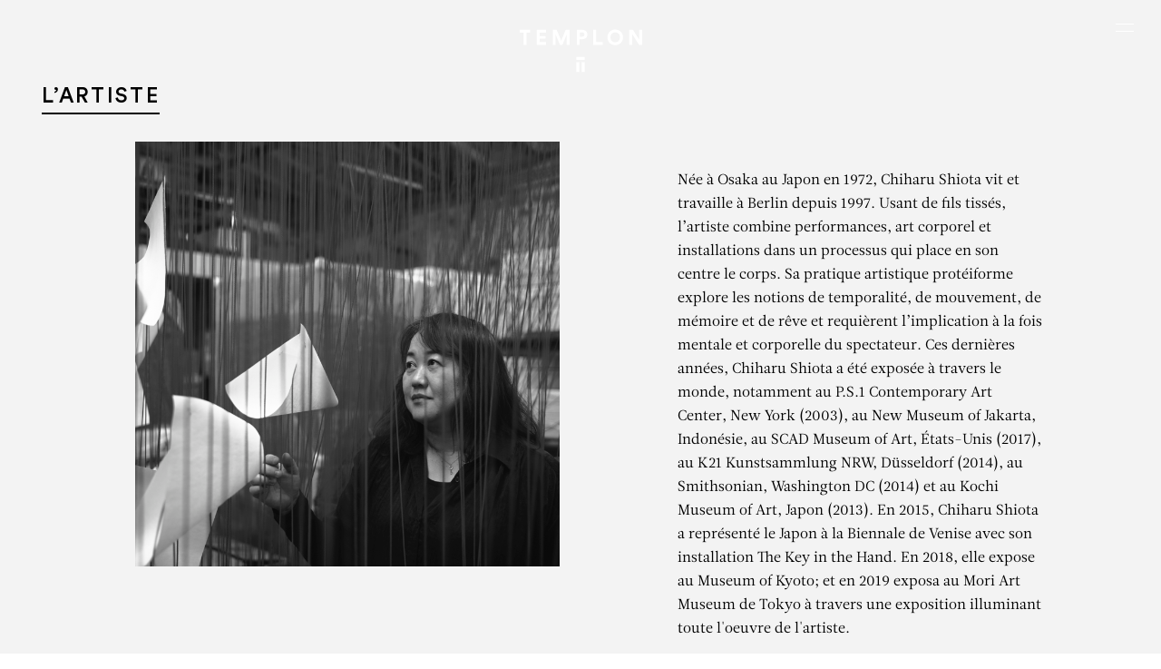

--- FILE ---
content_type: text/html; charset=UTF-8
request_url: https://www.templon.com/fr/non-classe/exposition-personnelle-invisible-line/
body_size: 29753
content:
<!DOCTYPE html><html lang="fr-FR" prefix="og: https://ogp.me/ns#" style=""><head><title>EXPOSITION PERSONNELLE - INVISIBLE LINE | TEMPLON</title><meta charset="UTF-8"><meta name="viewport" content="width=device-width, initial-scale=1.0"><meta http-equiv="X-UA-Compatible" content="IE=edge"> <script type="text/javascript" defer src="[data-uri]"></script> <link rel="apple-touch-icon" sizes="180x180" href="https://www.templon.com/wp-content/themes/templon_2024/assets/images/apple-touch-icon.png"><link rel="icon" type="image/png" sizes="32x32" href="https://www.templon.com/wp-content/themes/templon_2024/assets/images/favicon-32x32.png "><link rel="icon" type="image/png" sizes="16x16" href="https://www.templon.com/wp-content/themes/templon_2024/assets/images/favicon-16x16.png"><link rel="manifest" href="https://www.templon.com/wp-content/themes/templon_2024/assets/images/site.webmanifest"><link rel="mask-icon" href="https://www.templon.com/wp-content/themes/templon_2024/assets/images/safari-pinned-tab.svg" color="#000000"><meta name="apple-mobile-web-app-title" content="Templon"><meta name="application-name" content="Templon"><meta name="msapplication-TileColor" content="#ffffff"><meta name="theme-color" content="#ffffff"><link rel='preconnect' href='https://cdn.templon.com' crossorigin><link rel="alternate" href="https://www.templon.com/fr/non-classe/exposition-personnelle-invisible-line/" hreflang="fr" /><link rel="alternate" href="https://www.templon.com/uncategorized-en/solo-show-invisible-line/" hreflang="en" /><meta name="robots" content="follow, index, max-snippet:-1, max-video-preview:-1, max-image-preview:large"/><link rel="canonical" href="https://www.templon.com/fr/non-classe/exposition-personnelle-invisible-line/" /><meta property="og:locale" content="fr_FR" /><meta property="og:type" content="article" /><meta property="og:title" content="EXPOSITION PERSONNELLE - INVISIBLE LINE | TEMPLON" /><meta property="og:url" content="https://www.templon.com/fr/non-classe/exposition-personnelle-invisible-line/" /><meta property="og:site_name" content="TEMPLON" /><meta property="article:section" content="Non classé" /><meta property="og:updated_time" content="2023-03-09T14:17:21+01:00" /><meta property="og:image" content="https://www.templon.com/wp-content/uploads/2022/11/news_728.jpg" /><meta property="og:image:secure_url" content="https://www.templon.com/wp-content/uploads/2022/11/news_728.jpg" /><meta property="og:image:width" content="750" /><meta property="og:image:height" content="563" /><meta property="og:image:alt" content="EXPOSITION PERSONNELLE &#8211; INVISIBLE LINE" /><meta property="og:image:type" content="image/jpeg" /><meta property="article:published_time" content="2022-11-02T23:00:00+01:00" /><meta property="article:modified_time" content="2023-03-09T14:17:21+01:00" /><meta name="twitter:card" content="summary_large_image" /><meta name="twitter:title" content="EXPOSITION PERSONNELLE - INVISIBLE LINE | TEMPLON" /><meta name="twitter:image" content="https://www.templon.com/wp-content/uploads/2022/11/news_728.jpg" /><meta name="twitter:label1" content="Écrit par" /><meta name="twitter:data1" content="developer" /><meta name="twitter:label2" content="Temps de lecture" /><meta name="twitter:data2" content="Moins d’une minute" /> <script type="application/ld+json" class="rank-math-schema">{"@context":"https://schema.org","@graph":[{"@type":["ArtGallery","Organization"],"@id":"https://www.templon.com/#organization","name":"TEMPLON","url":"https://www.templon.com","openingHours":["Tuesday,Wednesday,Thursday,Friday,Saturday 10:00-19:00"]},{"@type":"WebSite","@id":"https://www.templon.com/#website","url":"https://www.templon.com","name":"TEMPLON","publisher":{"@id":"https://www.templon.com/#organization"},"inLanguage":"fr-FR"},{"@type":"ImageObject","@id":"https://www.templon.com/wp-content/uploads/2022/11/news_728.jpg","url":"https://www.templon.com/wp-content/uploads/2022/11/news_728.jpg","width":"750","height":"563","inLanguage":"fr-FR"},{"@type":"WebPage","@id":"https://www.templon.com/fr/non-classe/exposition-personnelle-invisible-line/#webpage","url":"https://www.templon.com/fr/non-classe/exposition-personnelle-invisible-line/","name":"EXPOSITION PERSONNELLE - INVISIBLE LINE | TEMPLON","datePublished":"2022-11-02T23:00:00+01:00","dateModified":"2023-03-09T14:17:21+01:00","isPartOf":{"@id":"https://www.templon.com/#website"},"primaryImageOfPage":{"@id":"https://www.templon.com/wp-content/uploads/2022/11/news_728.jpg"},"inLanguage":"fr-FR"},{"@type":"Person","@id":"https://www.templon.com/fr/auteur/developer/","name":"developer","url":"https://www.templon.com/fr/auteur/developer/","image":{"@type":"ImageObject","@id":"https://secure.gravatar.com/avatar/6654afbc399ceacdf86d6c5756cb22a6?s=96&amp;d=mm&amp;r=g","url":"https://secure.gravatar.com/avatar/6654afbc399ceacdf86d6c5756cb22a6?s=96&amp;d=mm&amp;r=g","caption":"developer","inLanguage":"fr-FR"},"sameAs":["https://www.templon.com"],"worksFor":{"@id":"https://www.templon.com/#organization"}},{"@type":"BlogPosting","headline":"EXPOSITION PERSONNELLE - INVISIBLE LINE | TEMPLON","datePublished":"2022-11-02T23:00:00+01:00","dateModified":"2023-03-09T14:17:21+01:00","articleSection":"Non class\u00e9","author":{"@id":"https://www.templon.com/fr/auteur/developer/","name":"developer"},"publisher":{"@id":"https://www.templon.com/#organization"},"name":"EXPOSITION PERSONNELLE - INVISIBLE LINE | TEMPLON","@id":"https://www.templon.com/fr/non-classe/exposition-personnelle-invisible-line/#richSnippet","isPartOf":{"@id":"https://www.templon.com/fr/non-classe/exposition-personnelle-invisible-line/#webpage"},"image":{"@id":"https://www.templon.com/wp-content/uploads/2022/11/news_728.jpg"},"inLanguage":"fr-FR","mainEntityOfPage":{"@id":"https://www.templon.com/fr/non-classe/exposition-personnelle-invisible-line/#webpage"}}]}</script> <link rel='dns-prefetch' href='//cdn.jsdelivr.net' /><link rel="stylesheet" id="theme-style-css" href="https://www.templon.com/wp-content/cache/perfmatters/www.templon.com/minify/7abfe5823c41.main.dev.min.css" type="text/css" media="all"><style id='theme-style-inline-css' type='text/css'>/** GRAVITY FORMS **/
        .gfield.hidden_label label {
            border: 0 !important;
            clip: rect(1px, 1px, 1px, 1px) !important;
            -webkit-clip-path: inset(50%) !important;
            clip-path: inset(50%) !important;
            height: 1px !important;
            margin: -1px !important;
            overflow: hidden !important;
            padding: 0 !important;
            position: absolute !important;
            width: 1px !important;
            white-space: nowrap !important;
        }
        
        .gfield_validation_message {
            font-size: 1.2rem;
            color: #e2001a;
            margin-top: 4px;
        }
        
        .gfield--type-honeypot {
            display: none;
        }

    .relevanssi-live-search-results{ display:none; position: absolute; background: white; z-index: 10000; }

    .relevanssi-live-search-results-showing{ display: block; }</style><link rel='stylesheet' id='choice-min-css' href='https://cdn.jsdelivr.net/npm/choices.js/public/assets/styles/choices.min.css?ver=6.6.2' type='text/css' media='all' /> <script type="text/javascript" src="https://www.templon.com/wp-includes/js/jquery/jquery.min.js" id="jquery-core-js"></script> <script type="text/javascript" src="https://www.templon.com/wp-includes/js/jquery/jquery-migrate.min.js" id="jquery-migrate-js" defer></script> <style>.wp-block-gallery.is-cropped .blocks-gallery-item picture{height:100%;width:100%;}</style><noscript><style>.perfmatters-lazy[data-src]{display:none !important;}</style></noscript><style>.perfmatters-lazy.pmloaded,.perfmatters-lazy.pmloaded>img,.perfmatters-lazy>img.pmloaded,.perfmatters-lazy[data-ll-status=entered]{animation:500ms pmFadeIn}@keyframes pmFadeIn{0%{opacity:0}100%{opacity:1}}body .perfmatters-lazy-css-bg:not([data-ll-status=entered]),body .perfmatters-lazy-css-bg:not([data-ll-status=entered]) *,body .perfmatters-lazy-css-bg:not([data-ll-status=entered])::before,body .perfmatters-lazy-css-bg:not([data-ll-status=entered])::after,body .perfmatters-lazy-css-bg:not([data-ll-status=entered]) *::before,body .perfmatters-lazy-css-bg:not([data-ll-status=entered]) *::after{background-image:none!important;will-change:transform;transition:opacity 0.025s ease-in,transform 0.025s ease-in!important;}</style> <script async src="https://www.googletagmanager.com/gtag/js?id=G-7RT7652F16"></script> <script defer src="[data-uri]"></script> </head><body class="une-exposition fullheight-hero"><nav class="skip" id="debut" role="navigation" aria-label="Accès rapide"><ul class="skip-list"><li class="skip-list__item"><a href="#contenu" class="skip-list__link">Aller au contenu</a></li><li class="skip-list__item"><a href="#recherche-principale" class="skip-list__link">Aller à la recherche</a></li><li class="skip-list__item"><a href="#menu-principal" class="skip-list__link">Aller au menu</a></li></ul></nav><div class="page"><header role="banner" class="main-header position-fixed top-0 left-0 w-full z-500"><div class="container-fluid"><div class="row justify-content-center align-items-stretch"><div class="main-logo-col col-7 col-sm-6 col-md-5 text-center position-relative">
<a href="https://www.templon.com/fr" class="main-logo d-block"><div class="main-logo__img position-relative d-block mx-auto">
<svg class="icon position-fixed left-50" aria-labelledby="mainLogoTitle"><title id="mainLogoTitle">Templon</title>
<use xlink:href="#templon"></use>
</svg>
<svg class="icon position-absolute bottom-0 left-50" aria-labelledby="mainLogoTitle">
<use xlink:href="#templon-slim"></use>
</svg></div>
</a></div>
<button id="mainNavTriggerTouch" class="burger burger-touch position-absolute z-50 d-xxl-none js-modal" data-micromodal-trigger="mainNavModal" aria-label="Ouvrir le menu principal"><span class="visually-hidden">Menu</span>
</button>
<button id="mainNavTriggerHover" class="burger burger-hover position-absolute z-50 d-none d-xxl-block" data-menu-trigger="mainNavDesktop" aria-label="Ouvrir le menu principal"><span class="visually-hidden">Menu</span>
</button></div></div></header><div id="modalSearch" aria-hidden="true" class="modal modal--search micromodal-fade"><div class="modal__overlay w-screen h-screen" tabindex="-1" data-micromodal-close><div class="modal__container position-relative w-full h-full d-flex flex-column justify-content-between text-white p-5" role="dialog" aria-modal="true" aria-labelledby="modalSearch-title"><header>
<button aria-label="Fermer la fenêtre de recherche" data-micromodal-close class="btn-close position-absolute bottom-0 left-0 z-500">
<svg role="img" class="icon pe-none" aria-labelledby="modalSearchClose1Title"><title id="modalSearchClose1Title">Fermer la fenêtre de recherche</title>
<use xlink:href="#cross"></use>
</svg>
</button></header><div id="modalSearch-content" class="w-full h-full d-flex justify-content-center align-items-center"><div class="main-search w-full"><h1 id="modalSearch-title" class="visually-hidden">Rechercher :</h1><form action="https://www.templon.com/fr" class="main-search-form position-relative w-full">
<input type="text" placeholder="Rechercher" class="main-search-field w-full bg-transparent text-start fs-7 text-currentcolor fst-italic" name="s" id="q" title="Rechercher" required data-rlvlive="true">
<button type="submit" class="main-search-submit btn-svg position-absolute top-0 right-0 z-5 h-full p-0 text-currentcolor" title="Rechercher dans tout le site">
<svg class="icon">
<use xlink:href="#arrow"></use>
</svg>
</button></form></div></div></div></div></div><div id="mainNav" class="main-nav position-fixed w-full"><div id="mainNavModal" class="modal modal--nav micromodal-fade" aria-hidden="true"><div class="modal__overlay w-screen h-screen" tabindex="-1" data-micromodal-close><div class="modal__container position-relative w-full h-full d-flex flex-column justify-content-between text-white p-5" role="dialog" aria-modal="true" aria-labelledby="mainNav-title"><header><h1 id="mainNav-title" class="visually-hidden" tabindex="0">Navigation</h1>
<button aria-label="Fermer le menu" data-micromodal-close class="btn-close position-absolute top-0 right-0 z-500" tabindex="0">
<svg role="img" class="icon pe-none" aria-labelledby="modalMavClose1Title"><title id="modalMavClose1Title">Fermer le menu</title>
<use xlink:href="#cross"></use>
</svg>
</button></header><div id="mainNavModal-content" class="w-full h-full d-flex justify-content-center align-items-center"><ul class="main-nav-mobile-list invisible-list font-family-sans-serif fs-7 ls-8 text-uppercase text-white text-center"><li class=" ">
<a href="https://www.templon.com/fr/expositions/" class="d-inline-block px-4" >Expositions</a></li><li class=" ">
<a href="https://www.templon.com/fr/artistes/" class="d-inline-block px-4" >Artistes</a></li><li class=" ">
<a href="https://www.templon.com/fr/foires/" class="d-inline-block px-4" >Foires</a></li><li class="  active">
<a href="https://www.templon.com/fr/news/" class="d-inline-block px-4" >News</a></li><li class=" ">
<a href="https://www.templon.com/fr/ideas/" class="d-inline-block px-4" >Ideas</a></li><li class=" ">
<a href="https://www.templon.com/fr/videos/" class="d-inline-block px-4" >Videos</a></li><li class=" ">
<a href="https://www.templon.com/fr/publications/" class="d-inline-block px-4" >Publications</a></li><li class=" ">
<a href="https://www.templon.com/fr/galerie/histoire/" class="d-inline-block px-4" >Galerie</a></li><li class=" ">
<a href="http://store.templon.com/" class="d-inline-block px-4" target="_blank" >Boutique</a></li><li class=" ">
<a href="https://www.templon.com/fr/contact/" class="d-inline-block px-4" >Contact</a></li></ul></div><footer class="d-flex align-items-center justify-content-between"><div>
<button type="button" class="main-search-button-trigger js-modal" data-micromodal-trigger="modalSearch">
<svg role="img" class="icon" aria-labelledby="modalSearch1Title"><title id="modalSearch1Title">Ouvrir le formulaire de recherche</title>
<use xlink:href="#search"></use>
</svg>
</button></div><div class="lang-selector-wrapper text-end text-currentcolor">
<a href="https://www.templon.com/uncategorized-en/solo-show-invisible-line/" hreflang="en" class="d-inline-block px-4 font-family-sans-serif fs-7 text-decoration-none text-currentcolor ls-7" title="English">EN</a></div></footer></div></div></div><div id="mainNavDesktop" class="main-nav-desktop d-none d-xxl-block position-fixed top-0 left-0 w-full" aria-hidden="true"><div class="main-nav-desktop-inner d-flex justify-content-between align-items-center bg-white"><div>
<button type="button" class="main-search-button-trigger js-modal" data-micromodal-trigger="modalSearch">
<svg role="img" class="icon" aria-labelledby="modalSearch2Title"><title id="modalSearch2Title">Ouvrir le formulaire de recherche</title>
<use xlink:href="#search"></use>
</svg>
</button></div><ul class="main-nav-desktop-list inline-list font-family-sans-serif fs-10 ls-4 text-uppercase text-black text-center"><li class=" ">
<a href="https://www.templon.com/fr/expositions/" class="d-inline-block mx-4 py-2" >Expositions</a></li><li class=" ">
<a href="https://www.templon.com/fr/artistes/" class="d-inline-block mx-4 py-2" >Artistes</a></li><li class=" ">
<a href="https://www.templon.com/fr/foires/" class="d-inline-block mx-4 py-2" >Foires</a></li><li class="  active">
<a href="https://www.templon.com/fr/news/" class="d-inline-block mx-4 py-2" >News</a></li><li class=" ">
<a href="https://www.templon.com/fr/ideas/" class="d-inline-block mx-4 py-2" >Ideas</a></li><li class=" ">
<a href="https://www.templon.com/fr/videos/" class="d-inline-block mx-4 py-2" >Videos</a></li><li class=" ">
<a href="https://www.templon.com/fr/publications/" class="d-inline-block mx-4 py-2" >Publications</a></li><li class=" ">
<a href="https://www.templon.com/fr/galerie/histoire/" class="d-inline-block mx-4 py-2" >Galerie</a></li><li class=" ">
<a href="http://store.templon.com/" class="d-inline-block mx-4 py-2" target="_blank" >Boutique</a></li><li class=" ">
<a href="https://www.templon.com/fr/contact/" class="d-inline-block mx-4 py-2" >Contact</a></li></ul><div class="lang-selector-wrapper text-end text-currentcolor">
<a href="https://www.templon.com/uncategorized-en/solo-show-invisible-line/" hreflang="en" class="d-inline-block px-4 font-family-sans-serif fs-10 text-decoration-none text-currentcolor ls-4" title="English">EN</a></div></div></div></div><main role="main" id="contenu" class="bg-white"><section class="section-home-hero position-relative w-full h-screen-dynamic bg-black z-0"><div class="section-home-hero__bg position-absolute top-0 z-5 w-full h-screen-dynamic" style="--heroe-background-opacity:0;">
<picture><source data-srcset="https://www.templon.com/wp-content/uploads/2022/11/news_728.jpg.webp 750w, https://www.templon.com/wp-content/uploads/2022/11/news_728-638x479.jpg.webp 638w, https://www.templon.com/wp-content/uploads/2022/11/news_728-250x188.jpg.webp 250w, https://www.templon.com/wp-content/uploads/2022/11/news_728-360x270.jpg.webp 360w, https://www.templon.com/wp-content/uploads/2022/11/news_728-504x378.jpg.webp 504w, https://www.templon.com/wp-content/uploads/2022/11/news_728-351x263.jpg.webp 351w"  type="image/webp"><img src="https://www.templon.com/wp-content/uploads/2022/11/news_728.jpg" srcset="https://www.templon.com/wp-content/uploads/2022/11/news_728.jpg 750w, https://www.templon.com/wp-content/uploads/2022/11/news_728-638x479.jpg 638w, https://www.templon.com/wp-content/uploads/2022/11/news_728-250x188.jpg 250w, https://www.templon.com/wp-content/uploads/2022/11/news_728-360x270.jpg 360w, https://www.templon.com/wp-content/uploads/2022/11/news_728-504x378.jpg 504w, https://www.templon.com/wp-content/uploads/2022/11/news_728-351x263.jpg 351w" width="750" height="563" class="d-block w-full h-full object-fit-cover position-fixed z-0" loading="lazy" data-imageid="31242" data-eio="p" /></picture></div><div class="section-home-hero__inner h-screen-dynamic position-relative z-10" data-scroll data-scroll-css-progress><div class="fixed-title-fadeout d-flex flex-column justify-content-between align-items-stetch w-full h-full p-5 text-white"><div class="flex-grow-1 text-center pt-4"><div class="d-flex flex-column justify-content-center align-items-stetch w-full h-full pt-md-5"><h1 class="mt-5 mb-2 pt-md-5 lh-xs text-uppercase">
Chiharu Shiota</h1><p class=" intro mb-0">EXPOSITION PERSONNELLE &#8211; INVISIBLE LINE</p></div></div><div class="heroe-footer-cursor position-relative w-full"><div class="position-lg-absolute top-0 right-0 pb-4 pb-lg-0 pt-lg-2"><p class="text-center text-lg-end">
<a href="https://www.templon.com/fr/artistes/chiharu-shiota/#biography" class="btn btn-sm btn-outline-white">Biographie</a></p></div><div class="pb-4 font-family-sans-serif fs-9 ls-5 text-center"><p class="text-uppercase"></p><p class="text-uppercase"></p></div></div></div></div></section><div class=" sub-main position-relative bg-white z-50"><section class="section-edito section-padding bg-light"><div class="container-fluid"><h2><span>L’artiste</span></h2><div class="row justify-content-center "><div class="col-md-6 text-center text-md-end">
<picture><source data-srcset="https://www.templon.com/wp-content/uploads/2023/03/2024_chiharu-shiota_photo-sunhi-mang-468x468.jpg.webp 468w, https://www.templon.com/wp-content/uploads/2023/03/2024_chiharu-shiota_photo-sunhi-mang-720x720.jpg.webp 720w, https://www.templon.com/wp-content/uploads/2023/03/2024_chiharu-shiota_photo-sunhi-mang-400x400.jpg.webp 400w, https://www.templon.com/wp-content/uploads/2023/03/2024_chiharu-shiota_photo-sunhi-mang-800x800.jpg.webp 800w"  type="image/webp"><img src="https://www.templon.com/wp-content/uploads/2023/03/2024_chiharu-shiota_photo-sunhi-mang-468x468.jpg" srcset="https://www.templon.com/wp-content/uploads/2023/03/2024_chiharu-shiota_photo-sunhi-mang-468x468.jpg 468w, https://www.templon.com/wp-content/uploads/2023/03/2024_chiharu-shiota_photo-sunhi-mang-720x720.jpg 720w, https://www.templon.com/wp-content/uploads/2023/03/2024_chiharu-shiota_photo-sunhi-mang-400x400.jpg 400w, https://www.templon.com/wp-content/uploads/2023/03/2024_chiharu-shiota_photo-sunhi-mang-800x800.jpg 800w" width="468" height="468" class="img-fluid" data-imageid="71419" data-eio="p" /></picture></div><div class="col-md-6"><div class="floating-artist-notice mx-auto d-flex flex-column justify-content-center align-items-start w-full h-full pt-4 p-md-5 text-start"><p>Née à Osaka au Japon en 1972, Chiharu Shiota vit et travaille à Berlin depuis 1997. Usant de fils tissés, l’artiste combine performances, art corporel et installations dans un processus qui place en son centre le corps. Sa pratique artistique protéiforme explore les notions de temporalité, de mouvement, de mémoire et de rêve et requièrent l’implication à la fois mentale et corporelle du spectateur. Ces dernières années, Chiharu Shiota a été exposée à travers le monde, notamment au P.S.1 Contemporary Art Center, New York (2003), au New Museum of Jakarta, Indonésie, au SCAD Museum of Art, États-Unis (2017), au K21 Kunstsammlung NRW, Düsseldorf (2014), au Smithsonian, Washington DC (2014) et au Kochi Museum of Art, Japon (2013). En 2015, Chiharu Shiota a représenté le Japon à la Biennale de Venise avec son installation The Key in the Hand. En 2018, elle expose au Museum of Kyoto; et en 2019 exposa au Mori Art Museum de Tokyo à travers une exposition illuminant toute l'oeuvre de l'artiste.</p><p>
<a href="https://www.templon.com/fr/artistes/chiharu-shiota/" class="text-decoration-underline fst-italic">En voir plus</a></p></div></div></div></div></section></div><div id="returnTopButton" class="return-top-button position-sticky z-100 text-black">
<a href="#top" class="return-top-button__button d-block w-full h-full text-currentcolor position-absolute bottom-0 right-0 z-5"><svg role="img" class="icon" aria-labelledby="returnTopButtonTitle1"><title id="returnTopButtonTitle1">Retour en haut de page</title>
<use xlink:href="#chevron"></use>
</svg></a></div></main><footer role="contentinfo" class="main-footer position-relative z-0 bg-gray-200"><div class="footer w-full bg-gray-200"><div class="main-footer-main-line"><div class="container-fluid"><div class="row justify-content-center justify-content-xxl-end align-items-start text-center text-sm-start"><div class="col-md-6"><div class="row"><div class="col-sm-6">
<address class="mb-2 mb-md-5"><p class="text-black">
<a href="https://www.templon.com/fr/contact/#templon-paris">
<span class="font-family-sans-serif fw-medium fs-8 text-uppercase ls-2">PARIS</span>
<br>
30 rue Beaubourg <br class="d-none d-md-inline">
75003 Paris, France <br>
Tél. +33 (0)1 42 72 14 10                                                </a></p>
</address></div><div class="col-sm-6">
<address class="mb-2 mb-md-5"><p class="text-black">
<a href="https://www.templon.com/fr/contact/#templon-bruxelles">
<span class="font-family-sans-serif fw-medium fs-8 text-uppercase ls-2">Bruxelles</span>
<br>
Veydtstraat 13 <br class="d-none d-md-inline">
1060 Brussels, Belgium <br>
Tél. +32 (0)2 537 13 17                                                </a></p>
</address></div><div class="col-sm-6">
<address class="mb-2 mb-md-5"><p class="text-black">
<a href="https://www.templon.com/fr/contact/#templon-paris">
<span class="font-family-sans-serif fw-medium fs-8 text-uppercase ls-2">PARIS</span>
<br>
28 rue du Grenier Saint-Lazare <br class="d-none d-md-inline">
75003 Paris, France <br>
Tél. +33 (0)1 85 76 55 55                                                </a></p>
</address></div><div class="col-sm-6">
<address class="mb-2 mb-md-5"><p class="text-black">
<a href="https://www.templon.com/fr/contact/#templon-new-york">
<span class="font-family-sans-serif fw-medium fs-8 text-uppercase ls-2">New York</span>
<br>
293 Tenth Avenue <br class="d-none d-md-inline">
New York, NY 10001, USA <br>
Tél. +1 212 922 3745                                                </a></p>
</address></div></div></div><div class="col-md-6"><div class="d-sm-none py-4"><ul class="inline-list rs-list mb-sm-0"><li class="px-2">
<a href="https://www.instagram.com/galerietemplon/" class="d-inline-block">
<svg class="icon" aria-labelledby="footerRsMobileTitleInstagram"><title id="footerRsMobileTitleInstagram">Instagram</title>
<use xlink:href="#instagram"></use>
</svg>
</a></li><li class="px-2">
<a href="https://fr-fr.facebook.com/pages/Galerie-Daniel-Templon/136536786426435" class="d-inline-block">
<svg class="icon" aria-labelledby="footerRsMobileTitleFacebook"><title id="footerRsMobileTitleFacebook">Facebook</title>
<use xlink:href="#facebook"></use>
</svg>
</a></li><li class="px-2">
<a href="https://twitter.com/galerietemplon" class="d-inline-block">
<svg class="icon" aria-labelledby="footerRsMobileTitleX"><title id="footerRsMobileTitleX">X</title>
<use xlink:href="#x"></use>
</svg>
</a></li><li class="px-2">
<a href="https://www.youtube.com/user/GalleryDanielTemplon" class="d-inline-block">
<svg class="icon" aria-labelledby="footerRsMobileTitleYoutube"><title id="footerRsMobileTitleYoutube">Youtube</title>
<use xlink:href="#youtube"></use>
</svg>
</a></li><li class="px-2">
<a href="https://www.tiktok.com/" class="d-inline-block">
<svg class="icon" aria-labelledby="footerRsMobileTitleTikTok"><title id="footerRsMobileTitleTikTok">TikTok</title>
<use xlink:href="#tiktok"></use>
</svg>
</a></li><li class="px-2">
<a href="https://www.artsy.net/partner/templon" class="d-inline-block">
<svg class="icon" aria-labelledby="footerRsMobileTitleArtsy"><title id="footerRsMobileTitleArtsy">Artsy</title>
<use xlink:href="#artsy"></use>
</svg>
</a></li><li class="px-2">
<a href="https://www.artnet.fr/galeries/galerie-daniel-templon/" class="d-inline-block">
<svg class="icon" aria-labelledby="footerRsMobileTitleArtnet"><title id="footerRsMobileTitleArtnet">Artnet</title>
<use xlink:href="#artnet"></use>
</svg>
</a></li><li class="px-2">
<a href="https://ocula.com/art-galleries/daniel-templon/" class="d-inline-block">
<svg class="icon" aria-labelledby="footerRsMobileTitleOcula"><title id="footerRsMobileTitleOcula">Ocula</title>
<use xlink:href="#ocula"></use>
</svg>
</a></li></ul></div><div class="d-none d-md-block"><form action="https://www.templon.com/fr" method="post" id="footerNewsletterSubscribe" class="footer-subscribe-newsletter pt-5 pt-md-0 ajax-form" data-name="newsletter"><div class="form-responses"></div><div class="form-content"><fieldset><legend class="mb-3 fs-base">S’inscrire à notre Newsletter</legend><div class="form-validation position-relative mb-4 pt-2">
<input name="prenom" type="text" id="mailingSubscribeFooterFormNom" class="form-control" placeholder="Nom" aria-label="Saisir votre nom" required></div><div class="form-validation position-relative mb-4 pt-2">
<input name="nom" type="text" id="mailingSubscribeFooterFormFirstName" class="form-control" placeholder="Prénom" aria-label="Saisir votre prénom" required></div><div class="form-validation position-relative mb-4 pt-2">
<input name="email" type="email" id="mailingSubscribeFooterFormEmail" class="form-control" placeholder="E-mail" aria-label="Saisir votre adresse e-mail sous la forme nom@internet.com" required></div><div class="mb-4 pt-2">
<button type="submit" class="btn btn-send">
<svg class="icon">
<use xlink:href="#arrow"></use>
</svg>Envoyer</button></div></fieldset></div></form> <script type="module" defer src="[data-uri]"></script> </div><div class="d-md-none"><p class="mb-0 py-2 text-center">
<button class="btn btn-send fs-9" data-micromodal-trigger="modalNewsletter">S’inscrire à notre newsletter <svg class="icon">
<use xlink:href="#arrow"></use>
</svg>
</button></p></div></div></div></div></div><div class="main-footer-bottom-line position-relative"><div class="container-fluid"><div class="row justify-content-between align-items-center"><div class="col-lg-auto d-none d-md-block text-center text-lg-start pb-3 pb-lg-0"><ul class="inline-list caret-list mb-sm-0 fs-11"><li>© Templon 2026</li><li>Identité visuelle & web design <a href="https://clementinetantet.com/" target="_blank" rel="noopener" class="text-currentcolor">Clémentine Tantet</a></li><li>Développement <a href="https://grid-agency.com/" target="_blank" rel="noopener" class="text-currentcolor">Grid</a></li></ul></div><div class="col-lg-auto text-center text-lg-start d-none d-sm-block"><ul class="inline-list rs-list mb-4 mb-md-0"><li>
<a href="https://www.instagram.com/galerietemplon/" class="d-inline-block" target="_blank" rel="noopener">
<svg class=" icon" aria-labelledby="footerRsTitleInstagram"><title id="footerRsTitleInstagram">Instagram</title>
<use xlink:href="#instagram"></use>
</svg>
</a></li><li>
<a href="https://fr-fr.facebook.com/pages/Galerie-Daniel-Templon/136536786426435" class="d-inline-block" target="_blank" rel="noopener">
<svg class=" icon" aria-labelledby="footerRsTitleFacebook"><title id="footerRsTitleFacebook">Facebook</title>
<use xlink:href="#facebook"></use>
</svg>
</a></li><li>
<a href="https://twitter.com/galerietemplon" class="d-inline-block" target="_blank" rel="noopener">
<svg class=" icon" aria-labelledby="footerRsTitleX"><title id="footerRsTitleX">X</title>
<use xlink:href="#x"></use>
</svg>
</a></li><li>
<a href="https://www.youtube.com/user/GalleryDanielTemplon" class="d-inline-block" target="_blank" rel="noopener">
<svg class=" icon" aria-labelledby="footerRsTitleYoutube"><title id="footerRsTitleYoutube">Youtube</title>
<use xlink:href="#youtube"></use>
</svg>
</a></li><li>
<a href="https://www.tiktok.com/" class="d-inline-block" target="_blank" rel="noopener">
<svg class=" icon" aria-labelledby="footerRsTitleTikTok"><title id="footerRsTitleTikTok">TikTok</title>
<use xlink:href="#tiktok"></use>
</svg>
</a></li><li>
<a href="https://www.artsy.net/partner/templon" class="d-inline-block" target="_blank" rel="noopener">
<svg class=" icon" aria-labelledby="footerRsTitleArtsy"><title id="footerRsTitleArtsy">Artsy</title>
<use xlink:href="#artsy"></use>
</svg>
</a></li><li>
<a href="https://www.artnet.fr/galeries/galerie-daniel-templon/" class="d-inline-block" target="_blank" rel="noopener">
<svg class=" icon" aria-labelledby="footerRsTitleArtnet"><title id="footerRsTitleArtnet">Artnet</title>
<use xlink:href="#artnet"></use>
</svg>
</a></li><li>
<a href="https://ocula.com/art-galleries/daniel-templon/" class="d-inline-block" target="_blank" rel="noopener">
<svg class=" icon" aria-labelledby="footerRsTitleOcula"><title id="footerRsTitleOcula">Ocula</title>
<use xlink:href="#ocula"></use>
</svg>
</a></li></ul></div><div class="col-lg-auto text-center text-lg-start"><ul class="inline-list caret-list mb-sm-0 fs-11"><li>
<a href="https://www.templon.com/fr/mentions-legales/"  class="d-inline-block text-currentcolor">Mentions Légales</a></li><li>
<a href="https://www.templon.com/fr/politique-de-confidentialite/"  class="d-inline-block text-currentcolor">Confidentialité</a></li><li>
<a href="https://www.templon.com/fr/accessibilite/"  class="d-inline-block text-currentcolor">Accessibilité</a></li></ul></div><div class="d-md-none mb-0 text-center"><ul class="inline-list caret-list mb-sm-0 fs-11"><li>Identité visuelle & web design <a href="https://clementinetantet.com/" target="_blank" rel="noopener" class="text-currentcolor">Clémentine Tantet</a></li><li>Développement <a href="https://grid-agency.com/" target="_blank" rel="noopener" class="text-currentcolor">Grid</a></li></ul><p class="mb-0 pt-1 fs-11">© Templon 2026</p></div></div></div></div></div></footer><div id="modalNewsletter" aria-hidden="true" class="modal modal--newsletter micromodal-fade"><div class="modal__overlay w-screen h-screen" tabindex="-1" data-micromodal-close><div class="modal__container position-relative bg-white text-black p-5" role="dialog" aria-modal="true" aria-labelledby="modalNewsletter-title"><header>
<button aria-label="Fermer la fenêtre d’inscription" data-micromodal-close class="btn-close position-absolute top-0 right-0 z-500">
<svg role="img" class="icon pe-none" aria-labelledby="modalNewsletterClose1Title"><title id="modalNewsletterClose1Title">Fermer la fenêtre d’inscription</title>
<use xlink:href="#cross"></use>
</svg>
</button></header><div id="modalNewsletter-content" class="w-full h-full d-flex justify-content-center align-items-center"><div class="w-full py-5"><div class="px-2"><h1 id="modalNewsletter-title" class="mb-3 font-family-base fs-9 ls-0">S’inscrire à la Newsletter:</h1><form action="https://www.templon.com/fr" id="modalNewsletterSubscribe" class="modal-subscribe-newsletter ajax-form" data-name="newsletter"><div class="form-responses"></div><div class="form-content"><div class=" form-validation position-relative mb-4 pt-2">
<input name="nom" type="text" id="mailingSubscribeModalFormNom" class="form-control" placeholder="Nom" aria-label="Saisir votre nom" required></div><div class="form-validation position-relative mb-4 pt-2">
<input name="prenom" type="text" id="mailingSubscribeModalFormFirstName" class="form-control" placeholder="Prénom" aria-label="Saisir votre prénom" required></div><div class="form-validation position-relative mb-4 pt-2">
<input name="email" type="email" id="mailingSubscribeModalFormEmail" class="form-control" placeholder="E-mail" aria-label="Saisir votre adresse e-mail sous la forme nom@internet.com" required></div><div class="mt-5 mb-4 pt-5">
<button type="submit" class="btn-black font-family-sans-serif fw-medium fs-10 ls-6 text-uppercase lh-md bg-black text-white border-0 w-full text-center">Envoyer</button></div></div></form> <script type="module" defer src="[data-uri]"></script> </div></div></div></div></div></div><div class="visually-hidden"><svg xmlns="http://www.w3.org/2000/svg" xmlns:xlink="http://www.w3.org/1999/xlink">
<symbol id="arrow" viewBox="0 0 18 8">
<path d="M17.3536 4.35355C17.5488 4.15829 17.5488 3.84171 17.3536 3.64645L14.1716 0.464467C13.9763 0.269205 13.6597 0.269205 13.4645 0.464467C13.2692 0.659729 13.2692 0.976312 13.4645 1.17157L16.2929 4L13.4645 6.82843C13.2692 7.02369 13.2692 7.34027 13.4645 7.53554C13.6597 7.7308 13.9763 7.7308 14.1716 7.53554L17.3536 4.35355ZM-4.37114e-08 4.5L17 4.5L17 3.5L4.37114e-08 3.5L-4.37114e-08 4.5Z" />
</symbol>
<symbol id="arrow2" viewBox="0 0 27 8">
<path d="M0.646447 3.64645C0.451184 3.84171 0.451184 4.15829 0.646447 4.35355L3.82843 7.53553C4.02369 7.7308 4.34027 7.7308 4.53553 7.53553C4.7308 7.34027 4.7308 7.02369 4.53553 6.82843L1.70711 4L4.53553 1.17157C4.7308 0.976311 4.7308 0.659729 4.53553 0.464466C4.34027 0.269204 4.02369 0.269204 3.82843 0.464466L0.646447 3.64645ZM1 4.5L26 4.5L26 3.5L1 3.5L1 4.5Z" />
</symbol>
<symbol id="artnet" viewBox="0 0 25 24">
<path d="M12.9,24c-2.4,0-4.7-0.7-6.7-2c-2-1.3-3.5-3.2-4.4-5.4S0.7,12,1.2,9.7c0.5-2.3,1.6-4.5,3.3-6.1c1.7-1.7,3.8-2.8,6.1-3.3c2.3-0.5,4.7-0.2,6.9,0.7c2.2,0.9,4.1,2.4,5.4,4.4c1.3,2,2,4.3,2,6.7c0,3.2-1.3,6.2-3.5,8.5C19.2,22.7,16.1,24,12.9,24z M12.9,1.3c-2.1,0-4.2,0.6-5.9,1.8C5.2,4.3,3.8,5.9,3,7.9S2,12,2.4,14.1c0.4,2.1,1.4,4,2.9,5.5c1.5,1.5,3.4,2.5,5.5,2.9c2.1,0.4,4.2,0.2,6.2-0.6c2-0.8,3.6-2.2,4.8-3.9c1.2-1.8,1.8-3.8,1.8-5.9c0-2.8-1.1-5.6-3.1-7.6C18.5,2.4,15.8,1.3,12.9,1.3z" />
<path d="M16.9,16.6c-0.3,0.2-0.7,0.3-1.1,0.2c-0.3,0-0.7-0.1-0.9-0.3c-0.1-0.1-0.2-0.3-0.3-0.5s-0.1-0.4-0.1-0.6c-0.4,0.5-0.9,0.9-1.5,1.1c-1,0.4-2,0.4-3,0.2c-0.4-0.1-0.7-0.2-1-0.4c-0.3-0.2-0.5-0.5-0.7-0.8c-0.2-0.4-0.3-0.8-0.2-1.2c0-0.4,0.1-0.9,0.3-1.3c0.2-0.3,0.4-0.6,0.7-0.8c0.3-0.2,0.6-0.4,1-0.5c0.4-0.1,0.8-0.2,1.2-0.3c0.4-0.1,0.8-0.1,1.2-0.2c0.3,0,0.7-0.1,1-0.2c0.3-0.1,0.5-0.2,0.7-0.3c0.1-0.1,0.2-0.2,0.2-0.3c0-0.1,0.1-0.2,0.1-0.4c0-0.3-0.1-0.6-0.2-0.8c-0.1-0.2-0.3-0.4-0.5-0.5c-0.2-0.1-0.4-0.2-0.7-0.2c-0.2,0-0.5-0.1-0.7-0.1c-0.6,0-1.1,0.1-1.6,0.4c-0.2,0.2-0.4,0.4-0.5,0.6C10.1,9.7,10,10,10,10.3H8.5c0-0.5,0.1-1,0.4-1.5c0.2-0.4,0.5-0.7,0.9-1c0.4-0.3,0.8-0.4,1.2-0.5c0.5-0.1,1-0.2,1.5-0.2c0.4,0,0.8,0,1.2,0.1c0.4,0.1,0.8,0.2,1.1,0.4c0.3,0.2,0.6,0.5,0.8,0.8c0.2,0.4,0.3,0.9,0.3,1.3v4.8c0,0.3,0,0.5,0.1,0.8c0,0.2,0.2,0.3,0.4,0.3c0.2,0,0.3,0,0.5-0.1V16.6z M14.4,11.9c-0.2,0.2-0.5,0.3-0.8,0.3c-0.3,0.1-0.6,0.1-1,0.2c-0.3,0-0.7,0.1-1,0.1c-0.3,0-0.6,0.1-0.9,0.3c-0.3,0.1-0.5,0.3-0.7,0.5c-0.2,0.3-0.3,0.6-0.3,0.9c0,0.2,0,0.4,0.2,0.6c0.1,0.2,0.2,0.3,0.4,0.4c0.2,0.1,0.4,0.2,0.6,0.2c0.2,0,0.5,0.1,0.7,0.1c0.4,0,0.9-0.1,1.3-0.2c0.3-0.1,0.6-0.3,0.9-0.5c0.2-0.2,0.4-0.4,0.5-0.7c0.1-0.2,0.2-0.5,0.2-0.7L14.4,11.9z" />
</symbol>
<symbol id="artsy" viewBox="0 0 25 24">
<path d="M12.1524 24C9.77898 24 7.4589 23.2962 5.48551 21.9776C3.51212 20.6591 1.97405 18.7849 1.0658 16.5922C0.157544 14.3995 -0.0800969 11.9867 0.382925 9.65893C0.845946 7.33115 1.98883 5.19296 3.66706 3.51473C5.34529 1.8365 7.48349 0.693606 9.81126 0.230583C12.139 -0.232441 14.5518 0.00519891 16.7445 0.91345C18.9373 1.8217 20.8114 3.35977 22.13 5.33316C23.4486 7.30655 24.1523 9.62663 24.1523 12C24.1488 15.1815 22.8833 18.2317 20.6337 20.4813C18.384 22.731 15.3338 23.9964 12.1524 24ZM12.1524 1.29701C10.0355 1.29702 7.96619 1.92474 6.20609 3.10081C4.44599 4.27687 3.07417 5.94846 2.26409 7.90418C1.45401 9.8599 1.24206 12.0119 1.65504 14.0881C2.06802 16.1643 3.08739 18.0714 4.58424 19.5682C6.08108 21.065 7.98818 22.0844 10.0644 22.4974C12.1405 22.9103 14.2926 22.6984 16.2483 21.8883C18.204 21.0782 19.8756 19.7064 21.0516 17.9462C22.2277 16.1861 22.8554 14.1168 22.8554 12C22.8521 9.16237 21.7234 6.44194 19.7169 4.43545C17.7104 2.42897 14.99 1.30029 12.1524 1.29701Z" />
<path d="M18.1214 17.9691H6.18359V6.03125H18.1214V17.9691ZM7.31906 16.8336H16.986V7.16672H7.31906V16.8336Z" />
<path d="M15.2487 14.998H14.1133V17.4012H15.2487V14.998Z" />
<path d="M11.2602 8.1875L13.1297 13.187H11.9883L11.6102 12.0738H9.7407L9.34836 13.187H8.24219L10.1326 8.1875H11.2602ZM11.3231 11.2546L10.6929 9.41995H10.679L10.0277 11.2546L11.3231 11.2546Z" />
</symbol>
<symbol id="chevron" viewBox="0 0 39 20">
<path d="M37.7695 19.3848L19.3848 0.99999L0.99998 19.3848" stroke-linecap="round" />
</symbol>
<symbol id="cross" viewBox="0 0 15 15">
<path fill-rule="evenodd" clip-rule="evenodd" d="M7.42467 8.13177L14.1421 14.8492L14.8492 14.1421L8.13177 7.42467L14.8493 0.707122L14.1422 1.54972e-05L7.42467 6.71756L0.707107 0L0 0.707107L6.71756 7.42467L7.55191e-05 14.1422L0.707182 14.8493L7.42467 8.13177Z" />
</symbol>
<symbol id="facebook" viewBox="0 0 24 24">
<path d="M12 24C9.62663 24 7.30655 23.2962 5.33316 21.9776C3.35978 20.6591 1.82171 18.7849 0.913454 16.5922C0.00520152 14.3995 -0.23244 11.9867 0.23058 9.65893C0.693599 7.33116 1.83648 5.19297 3.51471 3.51473C5.19294 1.8365 7.33113 0.693612 9.6589 0.230586C11.9867 -0.23244 14.3995 0.00519514 16.5922 0.913442C18.7849 1.82169 20.659 3.35975 21.9776 5.33314C23.2962 7.30652 24 9.6266 24 12C23.9964 15.1815 22.731 18.2316 20.4813 20.4813C18.2317 22.731 15.1815 23.9964 12 24ZM12 1.29701C9.88315 1.29701 7.81383 1.92473 6.05373 3.10079C4.29363 4.27685 2.9218 5.94843 2.11172 7.90415C1.30163 9.85987 1.08968 12.0119 1.50266 14.0881C1.91564 16.1642 2.935 18.0713 4.43184 19.5682C5.92868 21.065 7.83578 22.0844 9.91195 22.4974C11.9881 22.9103 14.1402 22.6984 16.0959 21.8883C18.0516 21.0782 19.7232 19.7064 20.8992 17.9463C22.0753 16.1862 22.703 14.1169 22.703 12C22.6997 9.1624 21.571 6.44196 19.5645 4.43547C17.558 2.42898 14.8376 1.3003 12 1.29701Z" />
<path d="M14.6922 10.2619H12.7177V8.82081C12.7177 8.37877 13.1749 8.27625 13.3883 8.27625H14.6639V6.33147L13.2019 6.32384C12.8785 6.29262 12.5521 6.33216 12.2454 6.43972C11.9388 6.54728 11.6592 6.72028 11.4261 6.94671C11.193 7.17315 11.012 7.4476 10.8956 7.751C10.7792 8.05441 10.7302 8.37952 10.7521 8.70375V10.262H9.30469V12.2657H10.7521V17.6753H12.7177V12.2656H14.3874L14.6922 10.2619Z" />
</symbol>
<symbol id="instagram" viewBox="0 0 25 24">
<path d="M12.2305 24C9.8571 24 7.53702 23.2962 5.56363 21.9776C3.59024 20.6591 2.05218 18.7849 1.14392 16.5922C0.23567 14.3995 -0.00197157 11.9867 0.461048 9.65893C0.924068 7.33116 2.06695 5.19297 3.74518 3.51473C5.42341 1.8365 7.5616 0.693612 9.88937 0.230586C12.2171 -0.23244 14.6299 0.00519514 16.8226 0.913442C19.0154 1.82169 20.8895 3.35975 22.2081 5.33314C23.5267 7.30652 24.2305 9.6266 24.2305 12C24.2269 15.1815 22.9615 18.2316 20.7118 20.4813C18.4621 22.731 15.412 23.9964 12.2305 24ZM12.2305 1.29701C10.1136 1.29701 8.0443 1.92472 6.28419 3.10078C4.52409 4.27684 3.15226 5.94842 2.34217 7.90414C1.53208 9.85986 1.32012 12.0119 1.7331 14.0881C2.14608 16.1642 3.16544 18.0713 4.66229 19.5682C6.15913 21.065 8.06623 22.0844 10.1424 22.4974C12.2186 22.9103 14.3706 22.6984 16.3263 21.8883C18.282 21.0782 19.9536 19.7064 21.1297 17.9463C22.3057 16.1861 22.9335 14.1168 22.9334 12C22.9302 9.16238 21.8015 6.44195 19.795 4.43547C17.7885 2.42899 15.0681 1.3003 12.2305 1.29701Z" />
<path d="M16.1883 17.878H8.27211C7.76292 17.8774 7.27475 17.6749 6.91469 17.3149C6.55464 16.9548 6.35212 16.4666 6.35156 15.9574V8.04126C6.3522 7.53213 6.55476 7.04404 6.91481 6.68406C7.27485 6.32409 7.76298 6.12163 8.27211 6.12109H16.1883C16.6974 6.1217 17.1854 6.3242 17.5454 6.68417C17.9054 7.04414 18.1079 7.53218 18.1085 8.04126V15.9574C18.1079 16.4666 17.9055 16.9547 17.5455 17.3148C17.1855 17.6748 16.6974 17.8774 16.1883 17.878ZM8.27211 7.33733C8.08544 7.33751 7.90646 7.41172 7.77442 7.54368C7.64239 7.67564 7.56808 7.85458 7.56779 8.04126V15.9574C7.568 16.1442 7.64227 16.3232 7.77431 16.4553C7.90635 16.5873 8.08538 16.6616 8.27211 16.6618H16.1883C16.375 16.6615 16.5539 16.5872 16.6859 16.4551C16.8178 16.3231 16.8921 16.1441 16.8922 15.9574V8.04126C16.892 7.85464 16.8177 7.67575 16.6858 7.5438C16.5538 7.41184 16.3749 7.33759 16.1883 7.33733H8.27211Z" />
<path d="M12.2289 15.5105C11.5347 15.5105 10.856 15.3046 10.2788 14.9189C9.70153 14.5332 9.25162 13.985 8.98595 13.3436C8.72027 12.7023 8.65076 11.9965 8.7862 11.3156C8.92164 10.6347 9.25594 10.0092 9.74684 9.51833C10.2377 9.02743 10.8632 8.69312 11.5441 8.55768C12.225 8.42224 12.9308 8.49176 13.5722 8.75743C14.2135 9.0231 14.7618 9.473 15.1475 10.0502C15.5332 10.6275 15.739 11.3061 15.739 12.0004C15.738 12.931 15.3679 13.8232 14.7098 14.4813C14.0517 15.1393 13.1595 15.5095 12.2289 15.5105ZM12.2289 9.70648C11.7752 9.70647 11.3317 9.84101 10.9545 10.0931C10.5772 10.3451 10.2832 10.7034 10.1096 11.1225C9.93598 11.5417 9.89055 12.0029 9.97906 12.4479C10.0676 12.8929 10.286 13.3016 10.6069 13.6224C10.9277 13.9432 11.3364 14.1617 11.7814 14.2502C12.2263 14.3387 12.6876 14.2933 13.1067 14.1197C13.5259 13.946 13.8841 13.652 14.1362 13.2748C14.3883 12.8976 14.5228 12.4541 14.5228 12.0004C14.5221 11.3922 14.2802 10.8091 13.8502 10.3791C13.4201 9.94903 12.8371 9.70714 12.2289 9.70648Z" />
</symbol>
<symbol id="mail" viewBox="0 0 17 13">
<path fill-rule="evenodd" clip-rule="evenodd" d="M17,1.8c0-0.5-0.2-1-0.5-1.3C16.1,0.2,15.6,0,15.2,0C12.1,0,4.9,0,1.8,0c-0.5,0-1,0.2-1.3,0.5
C0.2,0.9,0,1.4,0,1.8c0,2.3,0,6.6,0,8.9c0,0.5,0.2,1,0.5,1.3c0.3,0.3,0.8,0.5,1.3,0.5c3.1,0,10.2,0,13.3,0c0.5,0,1-0.2,1.3-0.5
c0.3-0.3,0.5-0.8,0.5-1.3C17,8.4,17,4.1,17,1.8z M10.7,6.8L9.8,7.7c-0.7,0.7-1.9,0.7-2.6,0L6.3,6.8l-4.9,4.9
c0.1,0.1,0.3,0.1,0.5,0.1c3.1,0,10.2,0,13.3,0c0.2,0,0.3,0,0.5-0.1L10.7,6.8z M11.2,6.3l4.9,4.9c0.1-0.1,0.1-0.3,0.1-0.5V1.8
c0-0.2,0-0.3-0.1-0.5L11.2,6.3z M5.8,6.3L0.8,1.4C0.8,1.5,0.7,1.7,0.7,1.8c0,2.3,0,6.6,0,8.9c0,0.2,0,0.3,0.1,0.5L5.8,6.3z
M15.6,0.8c-0.1-0.1-0.3-0.1-0.5-0.1c-3.1,0-10.2,0-13.3,0c-0.2,0-0.3,0-0.5,0.1l6.3,6.3c0.4,0.4,1.1,0.4,1.6,0L15.6,0.8z" />
</symbol>
<symbol id="ocula" viewBox="0 0 25 24">
<path d="M12.3848 24C10.0114 24 7.69132 23.2962 5.71793 21.9776C3.74454 20.6591 2.20647 18.7849 1.29822 16.5922C0.389967 14.3995 0.152325 11.9867 0.615345 9.65893C1.07837 7.33116 2.22125 5.19297 3.89948 3.51473C5.5777 1.8365 7.7159 0.693612 10.0437 0.230586C12.3714 -0.23244 14.7842 0.00519514 16.9769 0.913442C19.1697 1.82169 21.0438 3.35975 22.3624 5.33314C23.681 7.30652 24.3848 9.6266 24.3848 12C24.3812 15.1815 23.1157 18.2316 20.8661 20.4813C18.6164 22.731 15.5663 23.9964 12.3848 24ZM12.3848 1.29701C10.2679 1.29701 8.1986 1.92473 6.4385 3.10079C4.6784 4.27685 3.30657 5.94843 2.49648 7.90415C1.6864 9.85987 1.47445 12.0119 1.88742 14.0881C2.3004 16.1642 3.31977 18.0713 4.81661 19.5682C6.31345 21.065 8.22054 22.0844 10.2967 22.4974C12.3729 22.9103 14.5249 22.6984 16.4806 21.8883C18.4364 21.0782 20.1079 19.7064 21.284 17.9463C22.4601 16.1862 23.0878 14.1169 23.0878 12C23.0845 9.1624 21.9558 6.44196 19.9493 4.43547C17.9428 2.42898 15.2224 1.3003 12.3848 1.29701Z" />
<path d="M12.3856 19.3826C10.9257 19.3826 9.49848 18.9496 8.28457 18.1385C7.07065 17.3274 6.12451 16.1746 5.56581 14.8257C5.0071 13.4769 4.86092 11.9927 5.14575 10.5608C5.43057 9.12884 6.13361 7.81355 7.16596 6.7812C8.19832 5.74885 9.51361 5.04581 10.9455 4.76098C12.3774 4.47616 13.8617 4.62234 15.2105 5.18104C16.5593 5.73975 17.7122 6.68588 18.5233 7.8998C19.3344 9.11371 19.7673 10.5409 19.7673 12.0009C19.7651 13.9579 18.9866 15.8341 17.6028 17.218C16.2189 18.6018 14.3427 19.3803 12.3856 19.3826ZM12.3856 5.59228C11.1181 5.59228 9.8791 5.96814 8.82521 6.67232C7.77133 7.37651 6.94992 8.37739 6.46487 9.5484C5.97982 10.7194 5.85291 12.008 6.10019 13.2511C6.34747 14.4943 6.95782 15.6362 7.85408 16.5324C8.75034 17.4287 9.89224 18.039 11.1354 18.2863C12.3785 18.5336 13.6671 18.4067 14.8381 17.9216C16.0091 17.4366 17.01 16.6152 17.7142 15.5613C18.4184 14.5074 18.7942 13.2683 18.7942 12.0009C18.7923 10.3018 18.1164 8.67288 16.915 7.47146C15.7136 6.27004 14.0847 5.59423 12.3856 5.59228Z" />
<path d="M12.386 16.4795C11.5 16.4796 10.6339 16.2169 9.8972 15.7247C9.16052 15.2325 8.58634 14.5329 8.24727 13.7143C7.9082 12.8958 7.81948 11.9951 7.99231 11.1262C8.16515 10.2572 8.59179 9.45901 9.21827 8.83253C9.84475 8.20605 10.6429 7.77941 11.5119 7.60657C12.3809 7.43374 13.2816 7.52246 14.1001 7.86153C14.9186 8.2006 15.6182 8.77478 16.1104 9.51146C16.6026 10.2481 16.8653 11.1142 16.8653 12.0002C16.8638 13.1878 16.3914 14.3263 15.5517 15.166C14.712 16.0057 13.5735 16.4781 12.386 16.4795ZM12.386 8.49366C11.6925 8.49362 11.0145 8.69923 10.4379 9.08448C9.86125 9.46973 9.4118 10.0173 9.14638 10.658C8.88095 11.2987 8.81148 12.0037 8.94673 12.6839C9.08199 13.3641 9.4159 13.9889 9.90625 14.4793C10.3966 14.9697 11.0214 15.3036 11.7015 15.439C12.3817 15.5743 13.0867 15.5049 13.7274 15.2396C14.3681 14.9742 14.9158 14.5248 15.3011 13.9482C15.6864 13.3716 15.8921 12.6937 15.8921 12.0002C15.8911 11.0706 15.5214 10.1793 14.8641 9.52197C14.2068 8.8646 13.3156 8.49478 12.386 8.49366Z" />
<path d="M10.8594 15.7404L10.1055 18.5088L11.0446 18.7645L11.7985 15.9962L10.8594 15.7404Z" />
<path d="M13.7255 5.23509L12.9629 8.03516L13.902 8.29091L14.6646 5.49085L13.7255 5.23509Z" />
<path d="M5.87727 9.7204L5.62109 10.6592L8.38924 11.4146L8.64542 10.4758L5.87727 9.7204Z" />
<path d="M16.3498 12.5766L16.0938 13.5156L18.8936 14.2789L19.1496 13.3399L16.3498 12.5766Z" />
<path d="M8.38183 12.5408L5.60547 13.2646L5.85093 14.2061L8.62729 13.4823L8.38183 12.5408Z" />
<path d="M18.9175 9.79422L16.1094 10.5264L16.3548 11.4678L19.163 10.7357L18.9175 9.79422Z" />
<path d="M11.1513 5.21584L10.209 5.45703L10.9204 8.23671L11.8628 7.99552L11.1513 5.21584Z" />
<path d="M13.8427 15.7324L12.9004 15.9736L13.6202 18.7854L14.5625 18.5442L13.8427 15.7324Z" />
<path d="M16.9546 6.83183L14.9062 8.84277L15.588 9.5372L17.6363 7.52626L16.9546 6.83183Z" />
<path d="M9.2045 14.4397L7.13281 16.4736L7.81457 17.1681L9.88626 15.1342L9.2045 14.4397Z" />
<path d="M15.5667 14.4913L14.8789 15.1797L16.9095 17.2087L17.5974 16.5204L15.5667 14.4913Z" />
<path d="M7.86165 6.79211L7.17383 7.48047L9.22781 9.53286L9.91563 8.8445L7.86165 6.79211Z" />
</symbol>
<symbol id="phone" viewBox="0 0 19 19">
<path fill-rule="evenodd" clip-rule="evenodd" d="M4.5259 0.678222C4.29741 0.453602 3.98721 0.326904 3.66359 0.326904C3.33998 0.326904 3.02977 0.453602 2.80129 0.678222C2.37725 1.09509 1.78612 1.67623 1.26735 2.18622C0.380654 3.05792 0.00946957 4.31531 0.284301 5.51795C0.284708 5.51955 0.285123 5.52155 0.285529 5.52315C0.740058 7.39925 1.91663 10.4344 5.00238 13.468C8.08813 16.5016 11.1763 17.6582 13.0855 18.1023C13.0867 18.1027 13.0884 18.1027 13.09 18.1031C14.3121 18.3729 15.5903 18.0088 16.4762 17.1379C16.9962 16.6307 17.5877 16.0491 18.0121 15.6319C18.241 15.4072 18.3695 15.1023 18.3695 14.7841C18.3695 14.466 18.2406 14.161 18.0121 13.9364C17.2385 13.1758 15.87 11.8305 15.0963 11.0699C14.8679 10.8453 14.5576 10.7186 14.234 10.7186C13.9104 10.7186 13.6002 10.8449 13.3717 11.0699L11.9545 12.4628C11.826 12.5895 11.6276 12.6163 11.4695 12.5295C10.8121 12.1139 9.64646 11.3077 8.42314 10.1051C7.20103 8.90364 6.381 7.75855 5.96388 7.11706C5.87078 6.95999 5.89681 6.76255 6.0265 6.63505L6.02771 6.63386C6.42411 6.24057 7.00914 5.66583 7.44171 5.24017C7.6706 5.01555 7.79907 4.71059 7.79907 4.39245C7.79907 4.0743 7.6702 3.76935 7.44171 3.54473L4.5259 0.678222ZM3.95103 1.24337L6.86684 4.10987C6.94287 4.18462 6.98596 4.28653 6.98596 4.39245C6.98596 4.49836 6.94287 4.60028 6.86684 4.67502C6.43305 5.10108 5.8476 5.67703 5.4504 6.07111C5.05726 6.4572 4.98124 7.05871 5.26705 7.52954C5.26949 7.53274 5.27152 7.53593 5.27355 7.53953C5.70775 8.20859 6.56599 9.40963 7.84827 10.6702C9.13014 11.9304 10.3514 12.7737 11.0304 13.203C11.034 13.2054 11.0381 13.2074 11.0418 13.2098C11.5215 13.4916 12.1346 13.4164 12.5298 13.0279L13.9466 11.6351C14.0226 11.5603 14.1263 11.5179 14.234 11.5179C14.3418 11.5179 14.4454 11.5603 14.5215 11.6351L17.4373 14.5016C17.5133 14.5763 17.5564 14.6782 17.5564 14.7841C17.5564 14.89 17.5133 14.992 17.4373 15.0667C17.0132 15.4832 16.4229 16.0639 15.9025 16.5715L15.9013 16.5727C15.2126 17.2494 14.2198 17.5327 13.2701 17.3237C11.4512 16.9004 8.51542 15.7913 5.57725 12.9028C2.63907 10.0143 1.51088 7.12826 1.07709 5.34049C0.86446 4.40564 1.15311 3.42883 1.84222 2.75137L3.37616 1.24337C3.45218 1.16863 3.55586 1.12626 3.66359 1.12626C3.77133 1.12626 3.875 1.16863 3.95103 1.24337Z" />
</symbol>
<symbol id="play" viewBox="0 0 80 80">
<path fill-rule="evenodd" clip-rule="evenodd" d="M40 80C62.0914 80 80 62.0914 80 40C80 17.9086 62.0914 0 40 0C17.9086 0 0 17.9086 0 40C0 62.0914 17.9086 80 40 80ZM28 60.7846L64 40L28 19.2154L28 60.7846Z" />
</symbol>
<symbol id="search" viewBox="0 0 16 18">
<path fill-rule="evenodd" clip-rule="evenodd" d="M6 11.8271L0.707107 17.3272L0 16.6201L5 11.6201L6 11.8271Z" />
<path fill-rule="evenodd" clip-rule="evenodd" d="M9.20703 12.3271C12.2446 12.3271 14.707 9.86471 14.707 6.82715C14.707 3.78958 12.2446 1.32715 9.20703 1.32715C6.16947 1.32715 3.70703 3.78958 3.70703 6.82715C3.70703 9.86471 6.16947 12.3271 9.20703 12.3271ZM9.20703 13.3271C12.7969 13.3271 15.707 10.417 15.707 6.82715C15.707 3.2373 12.7969 0.327148 9.20703 0.327148C5.61718 0.327148 2.70703 3.2373 2.70703 6.82715C2.70703 10.417 5.61718 13.3271 9.20703 13.3271Z" />
</symbol>
<symbol id="templon-slim" viewBox="0 0 135 47">
<path d="M66.1822 35.877H62.8594V46.6808H66.1822V35.877Z" />
<path d="M72.1431 35.877H68.8203V46.6808H72.1431V35.877Z" />
<path d="M72.1436 30.1465H62.8594V33.438H72.1436V30.1465Z" />
</symbol>
<symbol id="templon" viewBox="0 0 135 47">
<path d="M18.625 0.348633V16.9029H29.082V13.8631H21.8891V10.0295H28.3979V7.16395H21.8891V3.38842H29.082V0.348633H18.625Z" />
<path d="M50.6395 0.348633L45.7335 12.2948L40.7298 0.348633H36.4297V16.9029H39.5375V5.40203L44.3457 16.9029H47.0626L51.8513 5.30523V16.9029H55.0568V0.348633H50.6395Z" />
<path d="M68.7036 7.89969H66.1431V3.15608H68.7036C70.3259 3.15608 71.3227 4.06608 71.3227 5.53757C71.3227 6.95097 70.3259 7.89969 68.7036 7.89969ZM69.114 0.348633H62.8789V16.9029H66.1235V10.6684H69.114C72.4173 10.6684 74.6064 8.51927 74.6064 5.5182C74.5868 2.51714 72.3977 0.348633 69.114 0.348633Z" />
<path d="M80.918 0.348633V16.9029H91.6095V13.8244H84.1626V0.348633H80.918Z" />
<path d="M105.252 14.1147C102.692 14.1147 100.053 12.3334 100.053 8.61595C100.053 4.89851 102.692 3.11723 105.252 3.11723C107.852 3.11723 110.471 4.89851 110.471 8.61595C110.471 12.3334 107.833 14.1147 105.252 14.1147ZM105.252 0C100.737 0 96.6914 3.29149 96.6914 8.63531C96.6914 13.9598 100.737 17.2513 105.252 17.2513C109.807 17.2513 113.853 13.9598 113.853 8.63531C113.833 3.29149 109.787 0 105.252 0Z" />
<path d="M131.754 0.348633V11.288L124.816 0.348633H120.77V16.9029H124.014V5.16969L131.598 16.9029H134.999V0.348633H131.754Z" />
<path d="M0 0.348633V3.40778H4.14371V16.9029H7.42741V3.40778H11.5711V0.348633H0Z" />
</symbol>
<symbol id="tiktok" viewBox="0 0 25 24">
<path d="M12.4,24c-2.4,0-4.7-0.7-6.7-2c-2-1.3-3.5-3.2-4.4-5.4C0.4,14.4,0.2,12,0.6,9.7c0.5-2.3,1.6-4.5,3.3-6.1C5.6,1.8,7.7,0.7,10,0.2C12.4-0.2,14.8,0,17,0.9c2.2,0.9,4.1,2.4,5.4,4.4c1.3,2,2,4.3,2,6.7c0,3.2-1.3,6.2-3.5,8.5C18.6,22.7,15.6,24,12.4,24z M12.4,1.3c-2.1,0-4.2,0.6-5.9,1.8S3.3,5.9,2.5,7.9c-0.8,2-1,4.1-0.6,6.2c0.4,2.1,1.4,4,2.9,5.5c1.5,1.5,3.4,2.5,5.5,2.9c2.1,0.4,4.2,0.2,6.2-0.6c2-0.8,3.6-2.2,4.8-3.9c1.2-1.8,1.8-3.8,1.8-5.9c0-2.8-1.1-5.6-3.1-7.6S15.2,1.3,12.4,1.3z" />
<path d="M16.1,8.7c-0.1,0-0.2-0.1-0.2-0.1c-0.2-0.1-0.4-0.3-0.6-0.5c-0.4-0.5-0.6-1-0.7-1.4h0c-0.1-0.3,0-0.5,0-0.5h-2v7.7c0,0.1,0,0.2,0,0.3c0,0,0,0,0,0c0,0,0,0,0,0c0,0,0,0,0,0c0,0.6-0.4,1.1-0.8,1.3c-0.2,0.1-0.5,0.2-0.8,0.2c-0.9,0-1.7-0.8-1.7-1.7s0.7-1.7,1.7-1.7c0.2,0,0.3,0,0.5,0.1l0-2c-1-0.1-2,0.2-2.8,0.8c-0.3,0.3-0.6,0.7-0.8,1c-0.1,0.1-0.4,0.7-0.4,1.7c0,0.5,0.1,1.1,0.2,1.3v0c0,0.1,0.2,0.6,0.5,1c0.2,0.3,0.5,0.6,0.9,0.8v0l0,0c1,0.7,2,0.6,2,0.6c0.2,0,0.8,0,1.5-0.3c0.8-0.4,1.2-0.9,1.2-0.9c0.3-0.3,0.5-0.7,0.7-1.1c0.2-0.5,0.2-1,0.2-1.3v-4.1c0,0,0.3,0.2,0.3,0.2s0.5,0.3,1.2,0.5c0.5,0.1,1.2,0.2,1.2,0.2V9C17.1,9,16.6,8.9,16.1,8.7z" />
</symbol>
<symbol id="x" viewBox="0 0 25 24">
<path d="M12.4609 24C10.0876 24 7.7675 23.2962 5.7941 21.9776C3.82071 20.6591 2.28264 18.7849 1.37439 16.5922C0.466138 14.3995 0.228497 11.9867 0.691519 9.65893C1.15454 7.33115 2.29743 5.19296 3.97566 3.51473C5.65389 1.8365 7.79208 0.693606 10.1199 0.230583C12.4476 -0.232441 14.8604 0.00519891 17.0531 0.91345C19.2459 1.8217 21.12 3.35977 22.4386 5.33316C23.7572 7.30655 24.4609 9.62663 24.4609 12C24.4573 15.1815 23.1919 18.2317 20.9423 20.4813C18.6926 22.731 15.6424 23.9964 12.4609 24ZM12.4609 1.29701C10.3441 1.29701 8.27477 1.92473 6.51467 3.10079C4.75457 4.27685 3.38274 5.94843 2.57265 7.90415C1.76256 9.85987 1.55061 12.0119 1.96359 14.0881C2.37657 16.1642 3.39593 18.0713 4.89278 19.5682C6.38962 21.065 8.29672 22.0844 10.3729 22.4974C12.4491 22.9103 14.6011 22.6984 16.5568 21.8883C18.5125 21.0782 20.1841 19.7064 21.3602 17.9463C22.5362 16.1861 23.1639 14.1168 23.1639 12C23.1606 9.16238 22.0319 6.44195 20.0255 4.43547C18.019 2.42899 15.2985 1.3003 12.4609 1.29701Z" />
<path d="M17.1748 6.37017L6.83203 16.7129L7.74975 17.6306L18.0925 7.28789L17.1748 6.37017Z" />
<path d="M7.74975 6.36939L6.83203 7.28711L17.1748 17.6298L18.0925 16.7121L7.74975 6.36939Z" />
</symbol>
<symbol id="youtube" viewBox="0 0 25 24">
<path d="M12.6914 24C10.318 24 7.99797 23.2962 6.02458 21.9776C4.05119 20.6591 2.51312 18.7849 1.60486 16.5922C0.696609 14.3995 0.458966 11.9867 0.921985 9.65894C1.385 7.33117 2.52789 5.19297 4.20612 3.51474C5.88434 1.83651 8.02253 0.693613 10.3503 0.230587C12.6781 -0.23244 15.0909 0.00519456 17.2836 0.913441C19.4763 1.82169 21.3504 3.35975 22.669 5.33314C23.9876 7.30652 24.6914 9.6266 24.6914 12C24.6878 15.1815 23.4224 18.2316 21.1727 20.4813C18.9231 22.731 15.8729 23.9964 12.6914 24ZM12.6914 1.29701C10.5746 1.29701 8.50524 1.92473 6.74514 3.10079C4.98504 4.27686 3.61321 5.94844 2.80313 7.90416C1.99305 9.85988 1.78109 12.0119 2.19408 14.0881C2.60706 16.1643 3.62642 18.0714 5.12327 19.5682C6.62011 21.065 8.52721 22.0844 10.6034 22.4974C12.6796 22.9103 14.8316 22.6984 16.7873 21.8883C18.743 21.0782 20.4146 19.7064 21.5907 17.9462C22.7667 16.1861 23.3944 14.1168 23.3944 12C23.3911 9.16237 22.2624 6.44194 20.2559 4.43546C18.2494 2.42898 15.529 1.3003 12.6914 1.29701Z" />
<path d="M11.7617 14.0684V9.93164L15.2418 12L11.7617 14.0684Z" />
<path d="M17.7871 17.2738H7.59604C7.06938 17.2732 6.56446 17.0638 6.19202 16.6914C5.81958 16.3191 5.61004 15.8142 5.60938 15.2875V8.71226C5.60996 8.18554 5.81946 7.68057 6.1919 7.30812C6.56435 6.93567 7.06932 6.72617 7.59604 6.72559H17.7871C18.3138 6.72617 18.8188 6.93567 19.1913 7.30812C19.5637 7.68057 19.7732 8.18554 19.7738 8.71226V15.2875C19.7731 15.8142 19.5636 16.3191 19.1912 16.6914C18.8187 17.0638 18.3138 17.2732 17.7871 17.2738ZM7.59604 7.94182C7.39178 7.94205 7.19595 8.0233 7.05152 8.16773C6.90708 8.31217 6.82584 8.508 6.82561 8.71226V15.2875C6.82592 15.4917 6.90721 15.6874 7.05163 15.8318C7.19606 15.9762 7.39184 16.0573 7.59604 16.0576H17.7871C17.9913 16.0573 18.1871 15.9762 18.3315 15.8318C18.476 15.6874 18.5572 15.4917 18.5576 15.2875V8.71226C18.5573 8.508 18.4761 8.31217 18.3317 8.16774C18.1872 8.0233 17.9914 7.94205 17.7871 7.94182H7.59604Z" />
</symbol>
</svg></div></div><div id="modalContact" aria-hidden="true" class="modal modal--contact micromodal-fade"><div class="modal__overlay w-screen h-screen" tabindex="-1" data-micromodal-close><div class="modal__container position-relative bg-light text-black p-5" role="dialog" aria-modal="true" aria-labelledby="modalContact-title"><header>
<button aria-label="Fermer la fenêtre" data-micromodal-close class="btn-close position-absolute top-0 right-0 z-500">
<svg role="img" class="icon pe-none" aria-labelledby="modalContactClose1Title"><title id="modalContactClose1Title">Fermer la fenêtre</title>
<use xlink:href="#cross"></use>
</svg>
</button></header><div id="modalContact-content" class="w-full h-full d-flex justify-content-center align-items-center"><div class="pt-2 pb-2 px-xl-4"><h1 id="modalContact-title" class="mb-3 font-family-base fs-9 ls-0">Votre message pour <span class="recipient"></span> :</h1><div id="gf-contact-form"> <script type="text/javascript"></script> <div class='gf_browser_chrome gform_wrapper gform-theme gform-theme--foundation gform-theme--framework gform-theme--orbital' data-form-theme='orbital' data-form-index='0' id='gform_wrapper_1' ><style>#gform_wrapper_1[data-form-index="0"].gform-theme,[data-parent-form="1_0"]{--gf-color-primary: #204ce5;--gf-color-primary-rgb: 32, 76, 229;--gf-color-primary-contrast: #fff;--gf-color-primary-contrast-rgb: 255, 255, 255;--gf-color-primary-darker: #001AB3;--gf-color-primary-lighter: #527EFF;--gf-color-secondary: #fff;--gf-color-secondary-rgb: 255, 255, 255;--gf-color-secondary-contrast: #112337;--gf-color-secondary-contrast-rgb: 17, 35, 55;--gf-color-secondary-darker: #F5F5F5;--gf-color-secondary-lighter: #FFFFFF;--gf-color-out-ctrl-light: rgba(17, 35, 55, 0.1);--gf-color-out-ctrl-light-rgb: 17, 35, 55;--gf-color-out-ctrl-light-darker: rgba(104, 110, 119, 0.35);--gf-color-out-ctrl-light-lighter: #F5F5F5;--gf-color-out-ctrl-dark: #585e6a;--gf-color-out-ctrl-dark-rgb: 88, 94, 106;--gf-color-out-ctrl-dark-darker: #112337;--gf-color-out-ctrl-dark-lighter: rgba(17, 35, 55, 0.65);--gf-color-in-ctrl: #fff;--gf-color-in-ctrl-rgb: 255, 255, 255;--gf-color-in-ctrl-contrast: #112337;--gf-color-in-ctrl-contrast-rgb: 17, 35, 55;--gf-color-in-ctrl-darker: #F5F5F5;--gf-color-in-ctrl-lighter: #FFFFFF;--gf-color-in-ctrl-primary: #204ce5;--gf-color-in-ctrl-primary-rgb: 32, 76, 229;--gf-color-in-ctrl-primary-contrast: #fff;--gf-color-in-ctrl-primary-contrast-rgb: 255, 255, 255;--gf-color-in-ctrl-primary-darker: #001AB3;--gf-color-in-ctrl-primary-lighter: #527EFF;--gf-color-in-ctrl-light: rgba(17, 35, 55, 0.1);--gf-color-in-ctrl-light-rgb: 17, 35, 55;--gf-color-in-ctrl-light-darker: rgba(104, 110, 119, 0.35);--gf-color-in-ctrl-light-lighter: #F5F5F5;--gf-color-in-ctrl-dark: #585e6a;--gf-color-in-ctrl-dark-rgb: 88, 94, 106;--gf-color-in-ctrl-dark-darker: #112337;--gf-color-in-ctrl-dark-lighter: rgba(17, 35, 55, 0.65);--gf-radius: 3px;--gf-font-size-secondary: 14px;--gf-font-size-tertiary: 13px;--gf-icon-ctrl-number: url("data:image/svg+xml,%3Csvg width='8' height='14' viewBox='0 0 8 14' fill='none' xmlns='http://www.w3.org/2000/svg'%3E%3Cpath fill-rule='evenodd' clip-rule='evenodd' d='M4 0C4.26522 5.96046e-08 4.51957 0.105357 4.70711 0.292893L7.70711 3.29289C8.09763 3.68342 8.09763 4.31658 7.70711 4.70711C7.31658 5.09763 6.68342 5.09763 6.29289 4.70711L4 2.41421L1.70711 4.70711C1.31658 5.09763 0.683417 5.09763 0.292893 4.70711C-0.0976311 4.31658 -0.097631 3.68342 0.292893 3.29289L3.29289 0.292893C3.48043 0.105357 3.73478 0 4 0ZM0.292893 9.29289C0.683417 8.90237 1.31658 8.90237 1.70711 9.29289L4 11.5858L6.29289 9.29289C6.68342 8.90237 7.31658 8.90237 7.70711 9.29289C8.09763 9.68342 8.09763 10.3166 7.70711 10.7071L4.70711 13.7071C4.31658 14.0976 3.68342 14.0976 3.29289 13.7071L0.292893 10.7071C-0.0976311 10.3166 -0.0976311 9.68342 0.292893 9.29289Z' fill='rgba(17, 35, 55, 0.65)'/%3E%3C/svg%3E");--gf-icon-ctrl-select: url("data:image/svg+xml,%3Csvg width='10' height='6' viewBox='0 0 10 6' fill='none' xmlns='http://www.w3.org/2000/svg'%3E%3Cpath fill-rule='evenodd' clip-rule='evenodd' d='M0.292893 0.292893C0.683417 -0.097631 1.31658 -0.097631 1.70711 0.292893L5 3.58579L8.29289 0.292893C8.68342 -0.0976311 9.31658 -0.0976311 9.70711 0.292893C10.0976 0.683417 10.0976 1.31658 9.70711 1.70711L5.70711 5.70711C5.31658 6.09763 4.68342 6.09763 4.29289 5.70711L0.292893 1.70711C-0.0976311 1.31658 -0.0976311 0.683418 0.292893 0.292893Z' fill='rgba(17, 35, 55, 0.65)'/%3E%3C/svg%3E");--gf-icon-ctrl-search: url("data:image/svg+xml,%3Csvg version='1.1' xmlns='http://www.w3.org/2000/svg' width='640' height='640'%3E%3Cpath d='M256 128c-70.692 0-128 57.308-128 128 0 70.691 57.308 128 128 128 70.691 0 128-57.309 128-128 0-70.692-57.309-128-128-128zM64 256c0-106.039 85.961-192 192-192s192 85.961 192 192c0 41.466-13.146 79.863-35.498 111.248l154.125 154.125c12.496 12.496 12.496 32.758 0 45.254s-32.758 12.496-45.254 0L367.248 412.502C335.862 434.854 297.467 448 256 448c-106.039 0-192-85.962-192-192z' fill='rgba(17, 35, 55, 0.65)'/%3E%3C/svg%3E");--gf-label-space-y-secondary: var(--gf-label-space-y-md-secondary);--gf-ctrl-border-color: #686e77;--gf-ctrl-size: var(--gf-ctrl-size-md);--gf-ctrl-label-color-primary: #112337;--gf-ctrl-label-color-secondary: #112337;--gf-ctrl-choice-size: var(--gf-ctrl-choice-size-md);--gf-ctrl-checkbox-check-size: var(--gf-ctrl-checkbox-check-size-md);--gf-ctrl-radio-check-size: var(--gf-ctrl-radio-check-size-md);--gf-ctrl-btn-font-size: var(--gf-ctrl-btn-font-size-md);--gf-ctrl-btn-padding-x: var(--gf-ctrl-btn-padding-x-md);--gf-ctrl-btn-size: var(--gf-ctrl-btn-size-md);--gf-ctrl-btn-border-color-secondary: #686e77;--gf-ctrl-file-btn-bg-color-hover: #EBEBEB;--gf-field-pg-steps-number-color: rgba(17, 35, 55, 0.8);}</style><div id='gf_1' class='gform_anchor' tabindex='-1'></div><div class='gform_heading'><p class='gform_required_legend'></p></div><form method='post' enctype='multipart/form-data' target='gform_ajax_frame_1' id='gform_1'  action='/fr/non-classe/exposition-personnelle-invisible-line/#gf_1' data-formid='1' novalidate><div class='gform-body gform_body'><div id='gform_fields_1' class='gform_fields top_label form_sublabel_below description_below validation_below'><div id="field_1_1" class="gfield gfield--type-text gfield_contains_required field_sublabel_below gfield--no-description field_description_below hidden_label field_validation_below gfield_visibility_visible form-validation mb-5"  data-field-class="form-validation mb-5" data-js-reload="field_1_1" ><label class='gfield_label gform-field-label form-label' for='input_1_1'>First name<span class="gfield_required"><span class="gfield_required gfield_required_asterisk text-primary">*</span></span></label><div class='ginput_container ginput_container_text'><input name='input_1' id='input_1_1' type='text' value='' class='form-control  large'   tabindex='49' placeholder='First name' aria-required="true" aria-invalid="false"   /></div></div><div id="field_1_3" class="gfield gfield--type-text gfield--width-full gfield_contains_required field_sublabel_below gfield--no-description field_description_below hidden_label field_validation_below gfield_visibility_visible form-validation mb-5"  data-field-class="form-validation mb-5" data-js-reload="field_1_3" ><label class='gfield_label gform-field-label form-label' for='input_1_3'>Name<span class="gfield_required"><span class="gfield_required gfield_required_asterisk text-primary">*</span></span></label><div class='ginput_container ginput_container_text'><input name='input_3' id='input_1_3' type='text' value='' class='form-control  large'   tabindex='50' placeholder='Name' aria-required="true" aria-invalid="false"   /></div></div><div id="field_1_5" class="gfield gfield--type-email gfield_contains_required field_sublabel_below gfield--no-description field_description_below hidden_label field_validation_below gfield_visibility_visible form-validation mb-5"  data-field-class="form-validation mb-5" data-js-reload="field_1_5" ><label class='gfield_label gform-field-label form-label' for='input_1_5'>Email<span class="gfield_required"><span class="gfield_required gfield_required_asterisk text-primary">*</span></span></label><div class='ginput_container ginput_container_email'>
<input name='input_5' id='input_1_5' type='email' value='' class='form-control  large' tabindex='51'  placeholder='Email' aria-required="true" aria-invalid="false"  /></div></div><div id="field_1_6" class="gfield gfield--type-textarea gfield_contains_required field_sublabel_below gfield--no-description field_description_below hidden_label field_validation_below gfield_visibility_visible form-validation mb-5"  data-field-class="form-validation mb-5" data-js-reload="field_1_6" ><label class='gfield_label gform-field-label form-label' for='input_1_6'>Message<span class="gfield_required"><span class="gfield_required gfield_required_asterisk text-primary">*</span></span></label><div class='ginput_container ginput_container_textarea'><textarea style="height:200px;" name='input_6' id='input_1_6' class='form-control  textarea large' tabindex='52'   placeholder='Message' aria-required="true" aria-invalid="false"   rows='10' cols='50'></textarea></div></div><div id="field_1_7" class="gfield gfield--type-hidden gform_hidden field_sublabel_below gfield--no-description field_description_below field_validation_below gfield_visibility_visible"  data-js-reload="field_1_7" ><div class='ginput_container ginput_container_text'><input name='input_7' id='input_1_7' type='hidden' class='gform_hidden'  aria-invalid="false" value='' /></div></div><div id="field_1_8" class="gfield gfield--type-html gfield_html gfield_html_formatted gfield_no_follows_desc field_sublabel_below gfield--no-description field_description_below field_validation_below gfield_visibility_visiblemt-2 pt-4 fs-12 text-gray-700"  data-field-class="mt-2 pt-4 fs-12 text-gray-700" data-js-reload="field_1_8" ></div><div id="field_1_9" class="gfield gfield--type-honeypot gform_validation_container field_sublabel_below gfield--has-description field_description_below field_validation_below gfield_visibility_visible mb-5"  data-field-class="mb-5" data-js-reload="field_1_9" ><label class='gfield_label gform-field-label form-label' for='input_1_9'>Name</label><div class='ginput_container'><input name='input_9' id='input_1_9' type='text' value='' autocomplete='new-password'/></div><div class='gfield_description' id='gfield_description_1_9'>Ce champ n’est utilisé qu’à des fins de validation et devrait rester inchangé.</div></div></div></div><div class='gform_footer top_label'><div class='pt-3 text-end'><button type='submit' class='btn-black font-family-sans-serif fw-medium fs-10 ls-6 text-uppercase lh-md bg-black text-white border-0 w-full text-center gform_button' id='gform_submit_button_1'><span>Envoyer</span></button></div> <input type='hidden' name='gform_ajax' value='form_id=1&amp;title=&amp;description=&amp;tabindex=49&amp;theme=orbital' />
<input type='hidden' class='gform_hidden' name='is_submit_1' value='1' />
<input type='hidden' class='gform_hidden' name='gform_submit' value='1' />
<input type='hidden' class='gform_hidden' name='gform_unique_id' value='' />
<input type='hidden' class='gform_hidden' name='state_1' value='WyJbXSIsIjUyNzEyNjUxODEzZjllMWE2YzNlNTU1MGM0MGQyMTNkIl0=' />
<input type='hidden' class='gform_hidden' name='gform_target_page_number_1' id='gform_target_page_number_1' value='0' />
<input type='hidden' class='gform_hidden' name='gform_source_page_number_1' id='gform_source_page_number_1' value='1' />
<input type='hidden' name='gform_field_values' value='' /></div><p style="display: none !important;" class="akismet-fields-container" data-prefix="ak_"><label>&#916;<textarea name="ak_hp_textarea" cols="45" rows="8" maxlength="100"></textarea></label><input type="hidden" id="ak_js_1" name="ak_js" value="199"/><script defer src="[data-uri]"></script></p></form></div>
<iframe style='display:none;width:0px;height:0px;' src='about:blank' name='gform_ajax_frame_1' id='gform_ajax_frame_1' title='Cette iframe contient la logique nécessaire pour manipuler Gravity Forms avec Ajax.'></iframe> <script type="text/javascript" defer src="[data-uri]"></script> </div></div></div></div></div></div><div id="modalEnquire" aria-hidden="true" class="modal modal--enquire micromodal-fade"><div class="modal__overlay w-screen h-screen" tabindex="-1" data-micromodal-close><div class="modal__container position-relative bg-light text-black p-5" role="dialog" aria-modal="true" aria-labelledby="modalEnquire-title"><header>
<button aria-label="Fermer la fenêtre" data-micromodal-close class="btn-close position-absolute top-0 right-0 z-500">
<svg role="img" class="icon pe-none" aria-labelledby="modalEnquireClose1Title"><title id="modalEnquireClose1Title">Fermer la fenêtre</title>
<use xlink:href="#cross"></use>
</svg>
</button><p id="modalEnquire-title" class="mb-3 font-family-base fs-9 ls-0 visually-hidden">Enquire:</p></header><div id="modalEnquire-content" class="w-full h-full d-flex justify-content-center align-items-center"><p id="loading-popin" class="text-center"><span class="spinner d-inline-block"><img src="https://www.templon.com/wp-content/themes/templon_2024/assets/images/spinner.svg" alt="" class="d-block w-full h-full"></span></div></div></div></div><div id="modalEnquireForm" aria-hidden="true" class="modal modal--contact micromodal-fade"><div class="modal__overlay w-screen h-screen" tabindex="-1" data-micromodal-close><div class="modal__container position-relative bg-light text-black p-5" role="dialog" aria-modal="true" aria-labelledby="modalEnquireForm-title"><header>
<button aria-label="Fermer la fenêtre" data-micromodal-close class="btn-close position-absolute top-0 right-0 z-500">
<svg role="img" class="icon pe-none" aria-labelledby="modalEnquireFormClose1Title"><title id="modalEnquireFormClose1Title">Fermer la fenêtre</title>
<use xlink:href="#cross"></use>
</svg>
</button><h1 id="modalEnquireForm-title" class="mb-3 font-family-base fs-9 ls-0 visually-hidden">S’inscrire à la Enquire:</h1></header><div class="w-full h-full d-flex justify-content-center align-items-center"><div id="modalInquire-content" class="w-full h-full d-flex justify-content-center align-items-center"><form action="" id="inquireForm" class="w-full pt-4 ajax-form" data-name="inquire"><div class="form-responses"></div><div class="form-content"><div class="pt-2 pb-2 px-xl-4"><div class="form-validation position-relative pt-4">
<input name="nom" type="text" class="form-control" placeholder="Nom" id="inquireField1" aria-label="Saisir votre nom" required="" autocomplete="family-name"></div><div class="form-validation position-relative pt-4">
<input name="prenom" type="text" class="form-control" placeholder="Prénom" id="inquireField2" aria-label="Saisir votre prénom" required="" autocomplete="given-name"></div><div class="form-validation position-relative pt-4">
<input name="email" type="email" class="form-control" placeholder="E-mail" id="inquireField3" aria-label="Saisir votre e-mail" required="" autocomplete="email"></div><div class="form-validation position-relative pt-4"><textarea name="message" class="form-control" aria-label="Saisir votre message" id="form-inquire-message" required=""></textarea></div><div id="default-form-inquire-message" class="visually-hidden">Bonjour, je suis intéressé par "%title" par %artist.</div>
<input type="hidden" class="form-control" id="form-inquire-work-value" aria-label="Work" name="work" value="" required /><p class="pt-3 text-end">
<button type="submit" class="btn-black font-family-sans-serif fw-medium fs-10 ls-6 text-uppercase lh-md bg-black text-white border-0 w-full text-center">Envoyer</button></p></div></div></form> <script type="module" defer src="[data-uri]"></script> </div></div></div></div></div> <script type="module" src="https://www.templon.com/wp-content/themes/templon_2024/assets/vendor/cookieconsent-config.js" defer></script> <script type="module" src="https://www.templon.com/wp-content/themes/templon_2024/js/module-grid-inquire.js" defer></script> <script type="module" src="https://www.templon.com/wp-content/themes/templon_2024/assets/vendor/pristine.min.js?ver=1.0" id="pristine-js-module" defer></script> <script type="module" src="https://www.templon.com/wp-content/themes/templon_2024/js/grid-scripts.js?ver=1.0" id="grid-js-module" defer></script> <script type="module" src="https://www.templon.com/wp-content/themes/templon_2024/js/gf_dynamic.js?ver=1.0" id="grid-gf-js-module" defer></script> <script type="text/javascript" id="main-js-extra" defer src="[data-uri]"></script> <script type="text/javascript" src="https://www.templon.com/wp-content/themes/templon_2024/assets/scripts/main.bundle.js" id="main-js" defer></script> <script type="text/javascript" src="https://www.templon.com/wp-content/themes/templon_2024/assets/scripts/splide.bundle.js" id="splide-js" defer></script> <script type="text/javascript" src="https://www.templon.com/wp-content/themes/templon_2024/assets/scripts/videos.bundle.js" id="videos-js" defer></script> <script type="text/javascript" src="https://www.templon.com/wp-includes/js/imagesloaded.min.js" id="imagesloaded-js" defer></script> <script type="text/javascript" src="https://www.templon.com/wp-includes/js/masonry.min.js" id="masonry-js" defer></script> <script type="text/javascript" id="perfmatters-lazy-load-js-before">/*  */
window.lazyLoadOptions={elements_selector:"img[data-src],.perfmatters-lazy,.perfmatters-lazy-css-bg",thresholds:"0px 0px",class_loading:"pmloading",class_loaded:"pmloaded",callback_loaded:function(element){if(element.tagName==="IFRAME"){if(element.classList.contains("pmloaded")){if(typeof window.jQuery!="undefined"){if(jQuery.fn.fitVids){jQuery(element).parent().fitVids()}}}}}};window.addEventListener("LazyLoad::Initialized",function(e){var lazyLoadInstance=e.detail.instance;var target=document.querySelector("body");var observer=new MutationObserver(function(mutations){lazyLoadInstance.update()});var config={childList:!0,subtree:!0};observer.observe(target,config);});
/*  */</script> <script type="text/javascript" async src="https://www.templon.com/wp-content/plugins/perfmatters/js/lazyload.min.js" id="perfmatters-lazy-load-js"></script> <script type="text/javascript" id="relevanssi-live-search-client-js-extra" defer src="[data-uri]"></script> <script type="text/javascript" src="https://www.templon.com/wp-content/plugins/relevanssi-live-ajax-search/assets/javascript/dist/script.min.js" id="relevanssi-live-search-client-js" defer></script> <script type="text/javascript" async data-no-optimize="1" src="https://www.templon.com/wp-content/plugins/perfmatters/vendor/instant-page/pminstantpage.min.js" id="perfmatters-instant-page-js"></script> <script type="text/javascript" src="https://www.templon.com/wp-includes/js/dist/dom-ready.min.js" id="wp-dom-ready-js" defer></script> <script type="text/javascript" src="https://www.templon.com/wp-includes/js/dist/hooks.min.js" id="wp-hooks-js" defer></script> <script type="text/javascript" src="https://www.templon.com/wp-includes/js/dist/i18n.min.js" id="wp-i18n-js" defer></script> <script type="text/javascript" id="wp-i18n-js-after" defer src="[data-uri]"></script> <script type="text/javascript" id="wp-a11y-js-translations" defer src="[data-uri]"></script> <script type="text/javascript" src="https://www.templon.com/wp-includes/js/dist/a11y.min.js" id="wp-a11y-js" defer></script> <script type="text/javascript" defer='defer' src="https://www.templon.com/wp-content/plugins/gravityforms/js/jquery.json.min.js" id="gform_json-js"></script> <script type="text/javascript" id="gform_gravityforms-js-extra" defer src="[data-uri]"></script> <script type="text/javascript" defer src="https://www.templon.com/wp-content/plugins/gravityforms/js/gravityforms.min.js" id="gform_gravityforms-js"></script> <script type="text/javascript" defer='defer' src="https://www.templon.com/wp-content/plugins/gravityforms/js/placeholders.jquery.min.js" id="gform_placeholder-js"></script> <script type="text/javascript" defer src="https://www.templon.com/wp-content/plugins/gravityforms/assets/js/dist/utils.min.js" id="gform_gravityforms_utils-js"></script> <script type="text/javascript" defer src="https://www.templon.com/wp-content/plugins/gravityforms/assets/js/dist/vendor-theme.min.js" id="gform_gravityforms_theme_vendors-js"></script> <script type="text/javascript" id="gform_gravityforms_theme-js-extra" defer src="[data-uri]"></script> <script type="text/javascript" defer src="https://www.templon.com/wp-content/plugins/gravityforms/assets/js/dist/scripts-theme.min.js" id="gform_gravityforms_theme-js"></script> <script defer type="text/javascript" src="https://www.templon.com/wp-content/plugins/akismet/_inc/akismet-frontend.js" id="akismet-frontend-js"></script> <script type="text/javascript" defer src="[data-uri]"></script> <script type="text/javascript" defer src="[data-uri]"></script> <script type="text/javascript" defer src="[data-uri]"></script> </body></html>
<!-- Page optimized by LiteSpeed Cache @2026-01-30 11:06:40 -->

<!-- Page supported by LiteSpeed Cache 7.7 on 2026-01-30 11:06:40 -->

--- FILE ---
content_type: text/javascript
request_url: https://www.templon.com/wp-content/themes/templon_2024/js/module-grid-inquire.js
body_size: 421
content:
/***********************************
 INQUIRE MODULE
***********************************/

import Splide from '../assets/vendor/splide.esm.js';

let popin_content = document.querySelector('#modalEnquire-content');
let inquires = document.querySelectorAll('*[data-micromodal-trigger="modalEnquire"]');
let loadinghtml = popin_content.innerHTML;
let hidden_input = document.getElementById('form-inquire-work-value');
let textarea = document.getElementById('form-inquire-message');
let textarea_default = document.getElementById('default-form-inquire-message');


let placeholder = textarea_default.innerHTML;
popin_content.innerHTML = "";
for (let i = 0; i < inquires.length; i++) {
  let button = inquires[i];
  if (button.getAttribute('data-workid') != "") {
    let workid = button.getAttribute('data-workid');
    let title = button.getAttribute('data-title');
    let artist = button.getAttribute('data-artist');

    button.addEventListener('click', function (event) {
      event.stopPropagation();
      let new_textarea_value = placeholder;
      new_textarea_value = new_textarea_value.replace('%title', title);
      new_textarea_value = new_textarea_value.replace('%artist', artist);
      textarea.innerHTML = new_textarea_value;
      popin_content.innerHTML = loadinghtml;
      hidden_input.value = workid;
      let formData = new FormData();
      formData.append("action", "inquire_work");
      formData.append("id", workid);
      let xhr = new XMLHttpRequest();
      xhr.open("POST", themeinfos.ajaxurl);
      xhr.onreadystatechange = function () {
        if (xhr.readyState === 4) {
          let response = xhr.response;
          popin_content.innerHTML = response;
          document.querySelector('#modalEnquireForm .form-content').style.display = "block";
          document.querySelector('#modalEnquireForm .form-responses').innerHTML = "";
          new Splide('#modalEnquire-content .splide').mount();
          popin_content.querySelector('.inquire-modal-button').addEventListener('click', () => {
            MicroModal.show('modalEnquireForm');
          })

        }
      }
      xhr.send(formData);
    });
  }

}